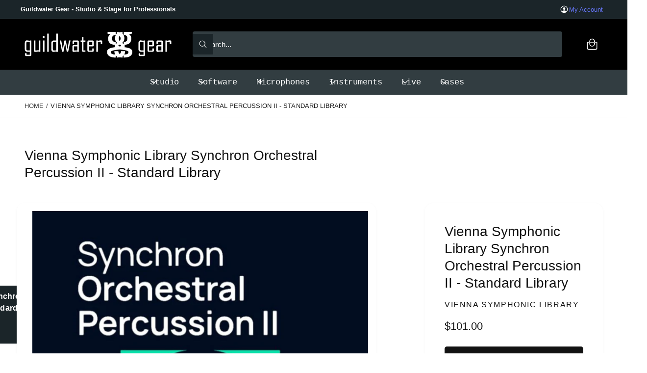

--- FILE ---
content_type: text/css
request_url: https://guildwatergear.com/cdn/shop/t/30/assets/component-complementary-products.css?v=106768363488689565541761744720
body_size: 328
content:
.complementary-products__container{display:block;position:relative}.complementary-products__container button.slider-button{opacity:1;visibility:visible;top:0;inset-inline-end:0;background-color:transparent;transform:none!important;box-shadow:none!important}.complementary-products__container button.slider-button:not([disabled]):hover{background-color:rgb(var(--color-foreground),.05)!important}.complementary-products__container button.slider-button svg{color:rgb(var(--color-foreground))!important}.complementary-products__container button.slider-button.slider-button--prev{inset-inline-start:auto;inset-inline-end:36px}.complementary-products__container slideshow-component{position:static}.section-main-cart .complementary-products__container slideshow-component{max-width:min(400px,calc(100vw - (var(--px-mobile) * 2)))}.complementary-products__container{display:flex;flex-direction:column;gap:.5rem}.complementary-products__container>details[open]{padding-bottom:1.5rem}.complementary-slider{margin-top:0;gap:0;margin-bottom:0;max-width:calc(100vw - (var(--px-mobile) * 2) - (var(--info-padding-x, 0) * 2))}.info-fullwidth-mob .complementary-slider{max-width:calc(100vw - (var(--info-padding-x, 0) * 2))}.carousel-buttons{display:block!important;flex-basis:0}.complementary-products__label:has(+.carousel-buttons){padding-inline-end:75px}.complementary-slide{--shadow-padding-sides: calc((var(--shadow-horizontal-offset) + var(--shadow-blur-radius)) * var(--shadow-visible));--shadow-padding-sides-negative: calc( (var(--shadow-horizontal-offset) * -1 + var(--shadow-blur-radius)) * var(--shadow-visible) )}.complementary-slide>ul{display:flex;flex-direction:column;gap:var(--grid-mobile-vertical-spacing)}.complementary-slide.complementary-slide--standard>ul{gap:calc(var(--grid-mobile-vertical-spacing) + 8px)}@media screen and (min-width: 750px){.section-main-cart .complementary-products__container slideshow-component{max-width:max(400px,calc(50vw - 10rem))}.complementary-slide>ul{gap:var(--grid-desktop-vertical-spacing)}.complementary-slide.complementary-slide--standard>ul{gap:calc(var(--grid-desktop-vertical-spacing) + 8px)}}.complementary-slide.grid__item{width:100%;max-width:100%;padding-top:max(var(--focus-outline-padding),var(--shadow-padding-top));padding-bottom:max(var(--focus-outline-padding),var(--shadow-padding-bottom))}.complementary-products__container .slider-button{height:32px;width:32px}.complementary-products__container .slider-scrollbar__track{width:calc(100% - 12px);margin-top:.7rem}.complementary-slide .card-wrapper{height:auto}.complementary-products>.summary__title{display:flex;line-height:1;padding:1.5rem 0}.accordion+product-recommendations .accordion,product-recommendations.is-accordion+.accordion{margin-top:0;border-top:none}.complementary-products>.summary__title .icon-accordion{fill:rgb(var(--color-foreground));height:calc(var(--font-heading-scale) * 2rem);margin-inline-end:calc(var(--font-heading-scale) * 1rem);width:calc(var(--font-heading-scale) * 2rem)}.complementary-slide .card--text .card__content{grid-template-rows:minmax(0,1fr) max-content auto}.complementary-products__container .card--card.card--media>.card__content{margin-top:0}.complementary-products-contains-quick-add .card__heading:hover a{text-decoration:underline}.complementary-products__container .card--card .card__inner .card__media{border-radius:calc(var(--corner-radius) - var(--border-width) - var(--image-padding))}.complementary-products__container .icon-wrap{display:flex}.complementary-products .sold-out-message:not(.hidden)+.icon-wrap{display:none}.complementary-products__container .card__badge{justify-self:var(--text-alignment)}@media screen and (min-width: 750px){.complementary-products__container .price--on-sale .price-item--regular{font-size:1.3rem}}.mini-card-list{--product-card-corner-radius: 0}.mini-card-list>li:not(:last-child){border-bottom:var(--spacer-thickness, 3px) solid rgb(var(--spacer-color))}.mini-card-list>li.use-foreground-color:not(:last-child){border-bottom:var(--spacer-thickness, 3px) solid rgba(var(--color-foreground),.08)}
/*# sourceMappingURL=/cdn/shop/t/30/assets/component-complementary-products.css.map?v=106768363488689565541761744720 */


--- FILE ---
content_type: text/css
request_url: https://guildwatergear.com/cdn/shop/t/30/assets/quick-order-list.css?v=102784666808940286211761744720
body_size: 1272
content:
quick-order-list{display:block}quick-order-list .quantity__button{width:calc(3.5rem / var(--font-body-scale))}.quick-order-list__contents{position:relative;z-index:0}.quick-order-list__container--disabled{pointer-events:none}.quick-order-list__total{margin-top:1rem;padding-top:2rem;padding-bottom:2rem;border-top:.1rem solid rgba(var(--color-foreground),.2);border-start-start-radius:0;border-start-end-radius:0;margin-inline-start:calc(var(--px-mobile) * -1);margin-inline-end:calc(var(--px-mobile) * -1)}.variant-item__quantity .quantity:before{z-index:0}.variant-item__quantity .quantity__button{z-index:1}.variant-item__image-container.global-media-settings:after{content:none}@media screen and (min-width: 990px){.quick-order-list__total{margin-inline-start:-3.5rem;margin-inline-end:-3.5rem}.variant-item__quantity-wrapper--no-info,.variant-item__error{padding-inline-start:calc(15px + 3.4rem)}.variant-item__error{margin-inline-start:.3rem}.variant-item--unit-price .variant-item__totals{vertical-align:top}.variant-item--unit-price .variant-item__totals .loading__spinner{padding-top:1.7rem}}.quick-order-list__table{word-break:normal}.quick-order-list__table td,.quick-order-list__table th{padding:0;border:none}.quick-order-list__table th{text-align:start;padding-top:1rem;padding-bottom:1rem;opacity:.85;font-weight:400;font-size:1.1rem}.variant-item__quantity-wrapper{display:flex}.variant-item__totals,.variant-item__details,.variant-item__price{position:relative}.variant-item__price .price,.variant-item__totals .price{display:block}.quick-order-list__table *.right{text-align:end}.variant-item__image-container{display:inline-flex;align-items:flex-start;height:4.5rem;width:4.5rem}.variant-item__media{width:4.5rem;height:4.5rem;margin-inline-end:1.2rem}.variant-item__image{height:100%;width:100%;object-fit:contain}@media screen and (min-width: 990px){.variant-item__image{max-width:100%}.variant-item__inner .small-hide{display:flex;flex-direction:column;align-self:center}.variant-item__discounted-prices{justify-content:flex-end}}.variant-item__details{font-size:1.4rem;line-height:calc(1 + .4 / var(--font-body-scale))}.variant-item__details>*{margin:0;max-width:30rem}.variant-item__info{position:relative;padding-bottom:.5rem}.variant-item__name{display:block;font-size:1.4rem;letter-spacing:var(--font-body-letter-spacing);line-height:calc(1 + .5 / var(--font-body-scale))}.variant-item__sku{font-size:1.1rem;margin-top:.2rem}.variant-item__discounted-prices{margin-top:0;margin-bottom:0;display:flex;flex-wrap:wrap;align-items:center}.variant-item__discounted-prices dd{margin:0}.variant-item__discounted-prices dd:first-of-type{margin-inline-end:.8rem}.variant-item__discounted-prices .variant-item__old-price{font-size:1.4rem}.variant-item__old-price{opacity:.7}.variant-item__final-price{font-weight:400}.variant-item__sold-out{opacity:.7;font-size:1.4rem;color:rgb(var(--color-foreground))}quick-order-list-remove-button{display:flex;margin:0;margin-inline-start:1.2rem;align-self:center}@media screen and (min-width: 750px) and (max-width: 989.98px){quick-order-list-remove-button{width:1.5rem;height:1.5rem}quick-order-list-remove-all-button{margin-top:1rem}.quick-order-list-total__column{flex-wrap:wrap}.quick-order-list__message,.quick-order-list-error{padding-bottom:1rem}}quick-order-list-remove-button .button{min-width:calc(1.5rem / var(--font-body-scale));min-height:1.5rem;padding:0;margin:0 .1rem .1rem;margin-inline-start:0}quick-order-list-remove-button .button:not([disabled]):hover{color:rgb(var(--color-foreground))}quick-order-list-remove-button .icon-remove{height:1.5rem;width:1.5rem;transition:transform var(--duration-default) ease}.variant-item .quantity__input{transition:color .3s}.variant-item .loading__spinner{height:1.8rem;transform:translate(calc(-50% * var(--direction-multiplier)),-50%);inset-inline-start:calc(50% - 14px);top:50%}.variant-item:has(.loading__spinner:not(.hidden)) .quantity__input{color:transparent}.variant-item .quantity__input{max-width:50px}.variant-item:has(.loading__spinner.spinning-complete) .quantity__input{animation:pop .25s ease-out}.variant-remove-total .button--tertiary{width:max-content}.variant-remove-total .icon-remove{width:1.2rem;height:1.2rem;margin-inline-end:.8rem}.quick-order-list__message{margin-top:1rem;display:block}.quick-order-list__message:has(.quick-order-list__message-icon.hidden){display:none}.quick-order-list__message svg{margin-inline-end:1rem;width:1.3rem}.quick-order-list-error{margin-top:1rem;display:flex}.quick-order-list-error:empty{display:none}.quick-order-list-error svg{flex-shrink:0;width:1.2rem;margin-inline-end:.7rem;margin-top:.3rem;align-self:flex-start}@media screen and (min-width: 990px){.variant-item .loading__spinner--error{padding-top:5rem}.variant-remove-total .loading__spinner{top:1rem;inset-inline-start:2rem}.variant-remove-total--empty .loading__spinner{top:-1rem}}quick-order-list-remove-button:hover .icon-remove{transform:scale(1.25)}.quick-order-list-buttons{position:relative}.variant-remove-total>*,.quick-order-quantity{transition:opacity .4s,visibility .4s}.quick-order-list-buttons:has(.loading__spinner:not(.hidden)) .quick-order-quantity,.variant-item .loading__spinner:not(.hidden)~*,.variant-remove-total .loading__spinner:not(.hidden)~*{visibility:hidden;opacity:0}.variant-item__error{display:flex;align-items:flex-start;margin-top:.2rem;width:min-content;min-width:100%}.variant-item__error-text{font-size:1.2rem;line-height:calc(1 + .2 / var(--font-body-scale));order:1}.variant-item__error-text+svg{flex-shrink:0;width:1.2rem;margin-inline-end:.5rem;margin-top:.1rem}.variant-item__error-text:empty+svg{display:none}.quick-order-list__table thead th{text-transform:uppercase}.variant-item__image-container--no-img{border:0}@media screen and (max-width: 989.98px){quick-order-list .p-section-content{padding:var(--px-mobile)}.quick-order-list-total__info{flex-direction:column;align-items:center}.variant-item__details .loading__spinner{inset-inline-start:0;top:auto}.quick-order-list__table,.quick-order-list__table thead,.quick-order-list__table tbody{display:block;width:100%}.quick-order-list__table thead tr{display:flex;justify-content:space-between;border-bottom:.1rem solid rgba(var(--color-foreground),.2);margin-bottom:2rem}.variant-item{display:grid;grid-template-columns:4.5rem 1fr;grid-template-rows:repeat(2,auto);gap:1.5rem;margin-bottom:2rem;padding-bottom:2rem;border-bottom:.1rem solid rgba(var(--color-foreground),.2)}.quick-order-list__table .variant-item--last{border-bottom:0;margin-bottom:0}.variant-item--no-media{grid-template:repeat(2,auto) / repeat(3,auto)}.variant-item:last-child{margin-bottom:0}.variant-item__totals{grid-column:5 / 3}.variant-item--no-media .variant-item__inner~.variant-item__quantity{grid-column:1 / 5}.variant-item__quantity{grid-column:2 / 5}.variant-item__quantity-wrapper{flex-wrap:wrap}.variant-item--no-media .variant-item__inner{display:none}.variant-remove-total{margin-top:1rem;text-align:center}.quick-order-list__message{text-align:center}.quick-order-list-total__column,.quick-order-list-buttons{display:flex;flex-direction:column;align-items:center;width:100%}.quick-order-list__button{max-width:36rem}}.quick-order-list-total__confirmation{display:flex;justify-content:center;align-items:center}@media screen and (min-width: 990px){.quick-order-list__table{border-spacing:0;border-collapse:separate;box-shadow:none;width:100%;display:table}.quick-order-list__table th{border-bottom:.1rem solid rgba(var(--color-foreground),.2)}.quick-order-list__table th+th{padding-inline-start:5.4rem}.quick-order-list__table .quick-order-list__table-heading--wide+.quick-order-list__table-heading--wide{padding-inline-start:10rem;text-align:end}.quick-order-list__table tr{box-shadow:0 1px rgba(var(--color-foreground),.08)}.quick-order-list__table tr.variant-item--last{box-shadow:none}.quick-order-list__table td{padding:.5rem 0}.quick-order-list__table .desktop-row-error td{padding-top:0}.quick-order-list__table .variant-item--unit-price td{vertical-align:middle}.variant-item{display:table-row}.variant-item .variant-item__price{text-align:end}.variant-item__info{width:20rem;display:flex;padding:.5rem}}@media screen and (min-width: 990px){.quick-order-list__table thead th:first-child,.quick-order-list-total__column{width:37%}.quick-order-list-buttons{display:flex;flex-direction:column;align-items:flex-start}}.totals__subtotal-value{margin-top:0;margin-bottom:0;color:rgb(var(--color-foreground))}.totals__subtotal{margin-top:0;margin-bottom:0;font-weight:700}.quick-order-list-total__info{display:flex}.quick-order-list-total__price{display:flex;flex-wrap:wrap;justify-content:flex-end;flex-grow:1;text-align:end;width:min-content}.quick-order-list-total__price .button{margin-inline-end:2rem}@media screen and (max-width: 989.98px){.quick-order-list-total__price{justify-content:center;text-align:center;width:100%}.totals__product-total{display:flex;justify-content:center;width:100%;align-items:center;padding-bottom:1rem}.totals__subtotal-value{margin-inline-end:1.2rem}.quick-order-list-total__price .button{margin-bottom:2rem}.quick-order-list-total__confirmation quick-order-list-remove-all-button button{margin-top:1rem}.quick-order-list-total__confirmation{flex-direction:column;margin-top:2rem}.quick-order-list__button-confirm{width:100%;max-width:36rem}quick-order-list .footer-message{text-align:center}}quick-order-list .footer-message{margin:0;display:block;width:100%}
/*# sourceMappingURL=/cdn/shop/t/30/assets/quick-order-list.css.map?v=102784666808940286211761744720 */
